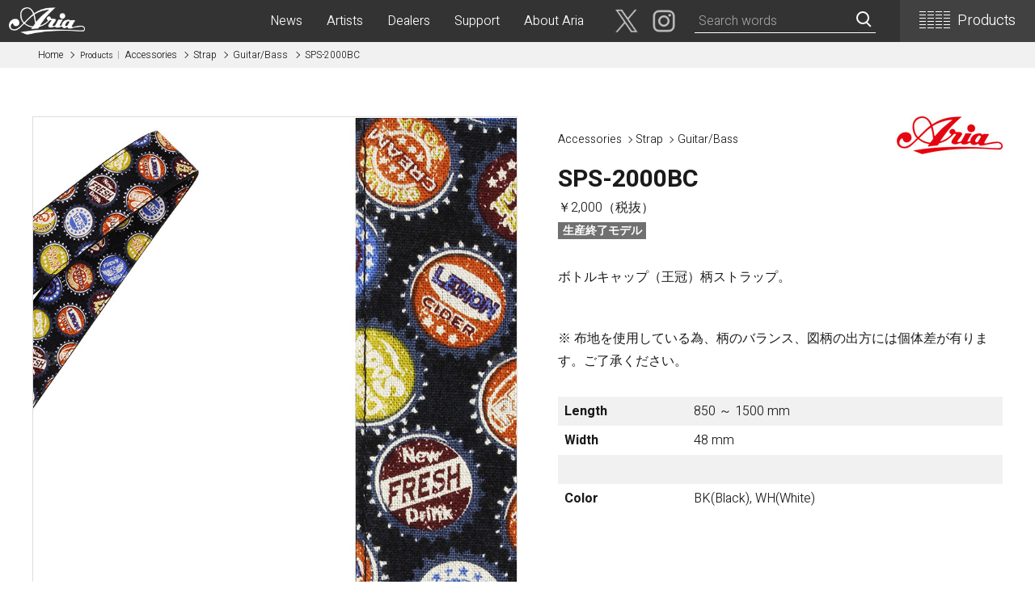

--- FILE ---
content_type: text/html
request_url: http://www.ariaguitars.com/jp/items/accessories/strap/guitarbass/sps-2000bc/
body_size: 5617
content:
<!DOCTYPE html>

<html>

<head>

<meta charset="utf-8">
<meta name="viewport" content="width=device-width,initial-scale=1.0" />
<title>SPS-2000BC | Guitar/Bass | Products | ARIA 荒井貿易株式会社 Arai & Co., Inc.</title>
<meta name="description" content="" />
<meta name="keywords" content="ARIA, ギター, Guitar, Bass, Instrumental, 楽器" />
<meta name="format-detection" content="telephone=no" />
<meta http-equiv="X-UA-Compatible" content="IE=edge">
  
<link rel="preconnect" href="https://fonts.googleapis.com">
<link rel="preconnect" href="https://fonts.gstatic.com" crossorigin>
<link rel="stylesheet" href="https://fonts.googleapis.com/css2?family=Heebo:wght@300;700&family=Noto+Sans+JP:wght@700&display=swap">
<link rel="stylesheet" href="/jp/static/common/base.css?20260115140701">
<link rel="stylesheet" href="/jp/static/common/style.css?20260115140701">

<script src="/jp/static/common/lib/jquery.js"></script>
<script src="/jp/static/common/base.js" charset="utf-8"></script>
<!-- Google tag (gtag.js) -->
<script async src="https://www.googletagmanager.com/gtag/js?id=G-Z437LP94DM"></script>
<script>
  window.dataLayer = window.dataLayer || [];
  function gtag(){dataLayer.push(arguments);}
  gtag('js', new Date());

  gtag('config', 'G-Z437LP94DM');
</script>
</head>

<body>


<header class="pageHeader">

  <h1 class="siteName"><a href="/jp/"><img src="/jp/static/images/common/aria_logo.png" alt="ARIA Arai & Co., Inc."></a></h1>
  
  <div id="spNav"></div>
  
  <nav>
  
    <div class="prdctNav">
    
      <div class="_btn"><i></i>Products</div>

      <dl class="_list">
      
        <div>
          <dt><a href="/jp/items/electric-guitars/">Electric Guitars</a></dt>
          <dd><a href="http://ariacustomshop.jp/" target="_blank">APII -ARIA CUSTOM SHOP-</a></dd>
          <dd><a href="http://www.ariaguitars.com/jp/items/electric-guitars/pe/">PE</a></dd>
          <dd><a href="http://www.ariaguitars.com/jp/items/electric-guitars/rs/">RS</a></dd>
          <dd><a href="http://www.ariaguitars.com/jp/items/electric-guitars/ma/">MA</a></dd>
          <dd><a href="http://www.ariaguitars.com/jp/items/electric-guitars/teg/">TEG</a></dd>
          <dd><a href="http://www.ariaguitars.com/jp/items/electric-guitars/714/">714</a></dd>
          <dd><a href="http://www.ariaguitars.com/jp/items/electric-guitars/615/">615</a></dd>
          <dd><a href="http://www.ariaguitars.com/jp/items/electric-guitars/ae/">AE -Aria Evergreen-</a></dd>
          <dd><a href="http://www.ariaguitars.com/jp/items/electric-guitars/retro-classics/">RETRO CLASSICS</a></dd>
          <dd><a href="http://www.ariaguitars.com/jp/items/electric-guitars/fa-ta/">FA / TA</a></dd>
          <dd><a href="http://www.ariaguitars.com/jp/items/electric-guitars/blitz/">Blitz</a></dd>
          <dd><a href="http://www.ariaguitars.com/jp/items/electric-guitars/legend/">Legend</a></dd>
        </div>
      
        <div>
          <dt><a href="/jp/items/basses/">Basses</a></dt>
          <dd><a href="http://ariacustomshop.jp/" target="_blank">APII -ARIA CUSTOM SHOP-</a></dd>
          <dd><a href="http://www.ariaguitars.com/jp/items/basses/sb/">SB</a></dd>
          <dd><a href="http://www.ariaguitars.com/jp/items/basses/igb/">IGB</a></dd>
          <dd><a href="http://www.ariaguitars.com/jp/items/basses/rsb/">RSB</a></dd>
          <dd><a href="http://www.ariaguitars.com/jp/items/basses/stb/">STB</a></dd>
          <dd><a href="http://www.ariaguitars.com/jp/items/electric-guitars/ae/#Basses">AE -Aria Evergreen-</a></dd>
          <dd><a href="http://www.ariaguitars.com/jp/items/electric-guitars/retro-classics/#Basses">RETRO CLASSICS</a></dd>
          <dd><a href="http://www.ariaguitars.com/jp/items/basses/feb/">FEB -Acoustic-</a></dd>
          <dd><a href="http://www.ariaguitars.com/jp/items/basses/abm-mini-acoustic/">ABM -Mini Acoustic-</a></dd>
          <dd><a href="http://www.ariaguitars.com/jp/items/basses/solid-wood-bass/">SWB -Electric Upright Bass-</a></dd>
          <dd><a href="http://www.ariaguitars.com/jp/items/electric-guitars/legend/#Basses">Legend</a></dd>
        </div>
      
        <div>
          <dt><a href="/jp/items/acoustic-guitars/">Acoustic Guitars</a></dt>
          <dd><a href="http://www.ariaguitars.com/jp/items/acoustic-guitars/aria-dreadnought/">Aria Dreadnought</a></dd>
          <dd><a href="http://www.ariaguitars.com/jp/items/acoustic-guitars/aria-100-series/">Aria 100</a></dd>
          <dd><a href="http://www.ariaguitars.com/jp/items/acoustic-guitars/ape/">APE</a></dd>
          <dd><a href="http://www.ariaguitars.com/jp/items/acoustic-guitars/elecord/">Elecord</a></dd>
          <dd><a href="http://www.ariaguitars.com/jp/items/acoustic-guitars/maccaferri-style/">Maccaferri-Style</a></dd>
          <dd><a href="http://www.ariaguitars.com/jp/items/acoustic-guitars/asa/">ASA -Parlor Style-</a></dd>
          <dd><a href="http://www.ariaguitars.com/jp/items/acoustic-guitars/arg-resonator/">ARG -Resonator Guitar-</a></dd>
          <dd><a href="http://www.ariaguitars.com/jp/items/electric-guitars/legend/#AcousticGuitars">Legend</a></dd>
          <dd><a href="http://www.ariaguitars.com/jp/items/acoustic-guitars/fiesta/">Fiesta</a></dd>
        </div>
      
        <div>
          <dt><a href="/jp/items/classical-guitars/">Classical Guitars</a></dt>
          <dd><a href="http://www.ariaguitars.com/jp/items/classical-guitars/concert/">Concert</a></dd>
          <dd><a href="http://www.ariaguitars.com/jp/items/classical-guitars/concert-flamenco/">Concert (Flamenco)</a></dd>
          <dd><a href="http://www.ariaguitars.com/jp/items/classical-guitars/pepe-mini/">PEPE (Mini)</a></dd>
          <dd><a href="http://www.ariaguitars.com/jp/items/classical-guitars/basic/">Basic</a></dd>
          <dd><a href="http://www.ariaguitars.com/jp/items/classical-guitars/basic-electric-cutaway/">Basic (Electric Cutaway)</a></dd>
          <dd><a href="http://www.ariaguitars.com/jp/items/classical-guitars/basic-flamenco/">Basic (Flamenco)</a></dd>
          <dd><a href="http://www.ariaguitars.com/jp/items/classical-guitars/basic-ensemble/">Basic (Alt)</a></dd>
          <dd><a href="http://www.ariaguitars.com/jp/items/classical-guitars/basic-mini/">Basic (Mini)</a></dd>
          <dd><a href="http://www.ariaguitars.com/jp/items/classical-guitars/19th-century-style/">19th Century-Style</a></dd>
          <dd><a href="http://www.ariaguitars.com/jp/items/acoustic-guitars/asa/#ClassicalGuitars">ASA -Parlor Style-</a></dd>
        </div>
      
        <div>
          <dt><a href="/jp/items/other-musical-instruments/">Other Musical Instruments</a></dt>
          <dd><a href="http://www.ariaguitars.com/jp/items/other-musical-instruments/banjo/">Banjo</a></dd>
          <dd><a href="http://www.ariaguitars.com/jp/items/other-musical-instruments/mandolin/">Mandolin</a></dd>
          <dd><a href="http://www.ariaguitars.com/jp/items/other-musical-instruments/banjo-ukulele/">Banjo Ukulele</a></dd>
          <dd><a href="http://www.ariaguitars.com/jp/items/other-musical-instruments/laulea/">Laule`a Ukulele</a></dd>
          <dd><a href="http://www.ariaguitars.com/jp/items/other-musical-instruments/ukulele/">Ukulele</a></dd>
          <dd><a href="http://www.ariaguitars.com/jp/items/other-musical-instruments/cord-harp/">Cord Harp</a></dd>
          <dd><a href="http://www.ariaguitars.com/jp/items/other-musical-instruments/harmonica/">Harmonica</a></dd>
        </div>
      
        <div>
          <dt><a href="/jp/items/electronics/">Electronics</a></dt>
          <dd><a href="http://www.ariaguitars.com/jp/items/electronics/tjo-custom-humbucker/">TJO Custom Humbucker</a></dd>
          <dd><a href="http://www.ariaguitars.com/jp/items/electronics/amplifiers/">Amplifiers</a></dd>
          <dd><a href="http://www.ariaguitars.com/jp/items/electronics/tuner/">Tuner</a></dd>
          <dd><a href="http://www.ariaguitars.com/jp/items/electronics/cable/">Cable</a></dd>
          <dd><a href="http://www.ariaguitars.com/jp/items/electronics/headphones/">Headphones</a></dd>
          <dd><a href="http://www.ariaguitars.com/jp/items/electronics/microphone/">Microphone</a></dd>
          <dd><a href="http://www.ariaguitars.com/jp/items/electronics/ac-adapter/">AC Adapter</a></dd>
        </div>
      
        <div>
          <dt><a href="/jp/items/accessories/">Accessories</a></dt>
          <dd><a href="http://www.ariaguitars.com/jp/items/accessories/hard-case/">Hard Case</a></dd>
          <dd><a href="http://www.ariaguitars.com/jp/items/accessories/light-foam-case/">Light Foam Case</a></dd>
          <dd><a href="http://www.ariaguitars.com/jp/items/accessories/bag/">Bag / Rain Cover</a></dd>
          <dd><a href="http://www.ariaguitars.com/jp/items/accessories/strap/">Strap</a></dd>
          <dd><a href="http://www.ariaguitars.com/jp/items/accessories/strings/">Strings</a></dd>
          <dd><a href="http://www.ariaguitars.com/jp/items/accessories/pick/">Pick / Pick Case</a></dd>
          <dd><a href="http://www.ariaguitars.com/jp/items/accessories/care-spraycloth/">Guitar Polish / Care Spray / Cloth</a></dd>
          <dd><a href="http://www.ariaguitars.com/jp/items/accessories/guitar-standhanger/">Stand / Hanger</a></dd>
          <dd><a href="http://www.ariaguitars.com/jp/items/accessories/music-stand-mic-stand/">Music Stand / Mic Stand</a></dd>
          <dd><a href="http://www.ariaguitars.com/jp/items/accessories/keyboard-stand/">Keyboard Stand / Bench</a></dd>
          <dd><a href="http://www.ariaguitars.com/jp/items/accessories/tuning-machines/">Tuning Machines</a></dd>
          <dd><a href="http://www.ariaguitars.com/jp/items/accessories/other/">Other Accessories</a></dd>
        </div>
      
        <div>
          <dt class="-direct"><a href="/jp/items/other-brands/">Other Brands</a></dt>
          <dd><a href="/jp/items/other-brands/index.html">View the full list</a></dd>
        </div>
      
        <div>
          <dt class="-direct"><a href="/jp/items/discontinued.html">Discontinued Items</a></dt>
          <dd><a href="/jp/items/discontinued.html">View the full list</a></dd>
        </div>
        
        <div class="sp">
          <dt><a href="back">back</a></dt>
        </div>
                      
      </dl>

    </div>
  
    <ul class="gnav">
    
      <li><a href="/jp/topics/index.html">News</a></li>
      <li><a href="/jp/artists/index.html">Artists</a></li>
      <li><a href="/jp/dealers/index.html">Dealers</a>
        <ul>
          <li><a href="/jp/dealers/hokkaido.html">北海道</a></li>
          <li><a href="/jp/dealers/tohoku.html">東北<i>青森・岩手・宮城・秋田・山形・福島</i></a></li>
          <li><a href="/jp/dealers/kanto1.html">関東1<i>茨城・栃木・群馬・埼玉</i></a></li>
          <li><a href="/jp/dealers/kanto2.html">関東2<i>千葉・神奈川・山梨</i></a></li>
          <li><a href="/jp/dealers/tokyo.html">東京<i>23区・市部</i></a></li>
          <li><a href="/jp/dealers/tokai.html">東海<i>岐阜・静岡・愛知・三重</i></a></li>
          <li><a href="/jp/dealers/shinhoku.html">信越・北陸<i>長野・新潟・富山・石川・福井</i></a></li>
          <li><a href="/jp/dealers/kinki.html">近畿<i>滋賀・京都・大阪・兵庫・奈良・和歌山</i></a></li>
          <li><a href="/jp/dealers/chugoku.html">中国<i>鳥取・島根・岡山・広島・山口</i></a></li>
          <li><a href="/jp/dealers/shikoku.html">四国<i>徳島・香川・愛媛・高知</i></a></li>
          <li><a href="/jp/dealers/kyuoki.html">九州・沖縄<i>福岡・佐賀・長崎・熊本・大分・宮崎・鹿児島・沖縄</i></a></li>
        </ul>
      </li>
      <li><a href="/jp/support/index.html">Support</a>
        <ul>
          <li><a href="/jp/support/index.html">よくある質問</a></li>
          <li><a href="/jp/support/form.html">お問い合わせ</a></li>
          <li><a href="/jp/support/manual.html">オンラインマニュアル</a></li>
          <li><a href="/jp/support/download.html">ダウンロード</a></li>
        </ul>
      </li>
      <li><a href="/jp/company/index.html">About Aria</a>
        <ul>
          <li><a href="/jp/company/index.html">会社概要</a></li>
          <li><a href="/jp/company/showroom.html">ショールーム</a></li>
          <li><a href="/jp/company/copyright.html">リンクと著作権</a></li>
        </ul>
      </li>
      <li class="_miscBox">
        <div class="-sns">
          <a href="https://twitter.com/ARIA_GUITAR" target="_blank"><img src="/jp/static/images/common/icon_sns_tw.png" alt="twitter"></a>
          <a href="https://www.instagram.com/aria_guitars_japan/" target="_blank"><img src="/jp/static/images/common/icon_sns_ig.png" alt="instagram"></a>
        </div>
        <div class="-searchBox">
          <div class="-wrap">
            <div id="search"></div>
          </div>
        </div>
      </li>

    </ul>
    
  </nav>
  
</header>


<main>

  <div class="breadcrumb">
  
    <ul class="content">
      <li><a href="/jp/">Home</a></li>
      <li><a href="http://www.ariaguitars.com/jp/items/accessories/"><i>Products</i> Accessories</a></li>
      <li><a href="http://www.ariaguitars.com/jp/items/accessories/strap/">Strap</a></li>
      <li><a href="http://www.ariaguitars.com/jp/items/accessories/strap/guitarbass/">Guitar/Bass</a></li>
      <li>SPS-2000BC</li>
    </ul>
  
  </div><!-- /breadcrumb -->
  
  <div class="content prdctDesc">
  
    <section class="_header">
    
      <div class="_firstline">
        <div class="-series"><a href="http://www.ariaguitars.com/jp/items/accessories/">Accessories</a> <a href="http://www.ariaguitars.com/jp/items/accessories/strap/">Strap</a> <a href="http://www.ariaguitars.com/jp/items/accessories/strap/guitarbass/">Guitar/Bass</a></div>
        <div class="-logoImg"><img src="http://www.ariaguitars.com/jp/items/images/aria_logo.jpg" alt=""></div>
      </div>
      
      <h1>SPS-2000BC</h1>
      
      <div class="-price">￥2,000（税抜）</div>
      
      <div class="-tags"><span class="-dscn">生産終了モデル</span></div>
    
    </section><!-- /header -->
    
    <section class="_pics">
    
      <ul class="-main">
        <li><a href="http://www.ariaguitars.com/jp/items/images/sps2000bc_bk.jpg" class="zoom" data-group="gallery"><img src="http://www.ariaguitars.com/jp/items/images/sps2000bc_bk.jpg" alt=""></a></li>
        <li><a href="http://www.ariaguitars.com/jp/items/images/sps2000bc_bk_1.jpg" class="zoom" data-group="gallery"><img src="http://www.ariaguitars.com/jp/items/images/sps2000bc_bk_1.jpg" alt=""></a></li>
        <li><a href="http://www.ariaguitars.com/jp/items/images/sps2000bc_wh.jpg" class="zoom" data-group="gallery"><img src="http://www.ariaguitars.com/jp/items/images/sps2000bc_wh.jpg" alt=""></a></li>
        <li><a href="http://www.ariaguitars.com/jp/items/images/sps2000bc_wh_1.jpg" class="zoom" data-group="gallery"><img src="http://www.ariaguitars.com/jp/items/images/sps2000bc_wh_1.jpg" alt=""></a></li>
      </ul>
      
      <ul class="-thumbs">
        <li data-number="0"><img src="http://www.ariaguitars.com/jp/items/assets_c/2019/06/sps2000bc_bk-thumb-120x120-13671.jpg" alt=""></li>
        <li data-number="1"><img src="http://www.ariaguitars.com/jp/items/assets_c/2019/06/sps2000bc_bk_1-thumb-120x120-13672.jpg" alt=""></li>
        <li data-number="2"><img src="http://www.ariaguitars.com/jp/items/assets_c/2019/06/sps2000bc_wh-thumb-120x120-13669.jpg" alt=""></li>
        <li data-number="3"><img src="http://www.ariaguitars.com/jp/items/assets_c/2019/06/sps2000bc_wh_1-thumb-120x120-13670.jpg" alt=""></li>
      </ul>
          
    </section><!-- /pics -->

    <section class="_txt1">
    
      <p>ボトルキャップ（王冠）柄ストラップ。</p>
<p>&nbsp;</p>
<p>※ 布地を使用している為、柄のバランス、図柄の出方には個体差が有ります。ご了承ください。</p>
  
      <dl class="_specTable">
        <div>
          <dt>Length</dt>
          <dd>850 ～ 1500 mm</dd>
        </div>
        <div>
          <dt>Width</dt>
          <dd>48 mm</dd>
        </div>
        <div>
          <dt>　</dt>
          <dd>　</dd>
        </div>
        <div>
          <dt>Color</dt>
          <dd>BK(Black), WH(White)</dd>
        </div>
      </dl>
    
    </section><!-- /txt1 -->
    
    <section class="_txt2">
    
    </section><!-- /txt2 -->

  
  </div><!-- /content -->

</main>


<footer class="pageFooter">

  <div class="content">
  
    <dl class="caution">
      <dt>ご注意</dt>
      <dd>木部分には木目、色味等の個体差があり、掲載の商品画像と異なる事がございます。また、ディスプレイの違いにより、実際の色と異なって見える場合がございます。</dd>
      <dd>当サイトに掲載されている内容は品質向上のため予告なく変更する場合がございます。</dd>
    </dl>
  
    <dl class="_sitemap">
    
      <div>
        <dt>Products</dt>
        <dd>
          <ul>
            <li><a href="/jp/items/electric-guitars/">エレクトリックギター</a></li>
            <li><a href="/jp/items/basses/">ベース</a></li>
            <li><a href="/jp/items/acoustic-guitars/">アコースティックギター</a></li>
            <li><a href="/jp/items/classical-guitars/">クラシックギター</a></li>
            <li><a href="/jp/items/other-musical-instruments/">その他の楽器</a></li>
            <li><a href="/jp/items/electronics/">アンプ・電子楽器</a></li>
            <li><a href="/jp/items/accessories/">アクセサリー</a></li>
            <li><a href="/jp/items/other-brands/">その他のブランド</a></li>
            <li><a href="/jp/items/discontinued.html">生産終了品</a></li>
          </ul>
        </dd>
      </div>
      
      <div>
        <dt>Dealers</dt>
        <dd>
        <ul>
          <li><a href="/jp/dealers/hokkaido.html">北海道</a></li>
          <li><a href="/jp/dealers/tohoku.html">東北<i>青森・岩手・宮城・秋田・山形・福島</i></a></li>
          <li><a href="/jp/dealers/kanto1.html">関東1<i>茨城・栃木・群馬・埼玉</i></a></li>
          <li><a href="/jp/dealers/kanto2.html">関東2<i>千葉・神奈川・山梨</i></a></li>
          <li><a href="/jp/dealers/tokyo.html">東京<i>23区・市部</i></a></li>
          <li><a href="/jp/dealers/tokai.html">東海<i>岐阜・静岡・愛知・三重</i></a></li>
          <li><a href="/jp/dealers/shinhoku.html">信越・北陸<i>長野・新潟・富山・石川・福井</i></a></li>
          <li><a href="/jp/dealers/kinki.html">近畿<i>滋賀・京都・大阪・兵庫・奈良・和歌山</i></a></li>
          <li><a href="/jp/dealers/chugoku.html">中国<i>鳥取・島根・岡山・広島・山口</i></a></li>
          <li><a href="/jp/dealers/shikoku.html">四国<i>徳島・香川・愛媛・高知</i></a></li>
          <li><a href="/jp/dealers/kyuoki.html">九州・沖縄<i>福岡・佐賀・長崎・熊本・大分・宮崎・鹿児島・沖縄</i></a></li>
        </ul>
        </dd>
      </div>
      
      <div>
        <dt>Support</dt>
        <dd>
        <ul>
          <li><a href="/jp/support/index.html">よくある質問</a></li>
          <li><a href="/jp/support/form.html">お問い合わせ</a></li>
          <li><a href="/jp/support/manual.html">オンラインマニュアル</a></li>
          <li><a href="/jp/support/download.html">ダウンロード</a></li>
        </ul>
        </dd>
        <dt>About Aria</dt>
        <dd>
        <ul>
          <li><a href="/jp/company/index.html">会社概要</a></li>
          <li><a href="/jp/company/showroom.html">ショールーム</a></li>
          <li><a href="/jp/company/copyright.html">リンクと著作権</a></li>
        </ul>
        </dd>
      </div>
      
      <div>
        <dt>Miscellaneous</dt>
        <dd>
          <ul>
            <li><a href="/jp/misc/luthiers/">海外クラシックギター製作家リスト</a></li>
            <li><a href="/jp/misc/cg-type.html">クラシックギターの種類</a></li>
            <li><a href="/jp/misc/cg-material.html">ギターの材料</a></li>
          </ul>
        </dd>
        <dt><a href="/jp/artists/">Artists</a></dt>
        <dt><a href="/jp/featured/">PICKUP</a></dt>
        <dt><a href="/jp/topics/">TOPICS</a></dt>
        <dt><a href="/jp/">HOME</a></dt>
      </div>
    
    </dl>
    
    <address>
      
      <b><img src="/jp/static/images/common/aria_logo.png" alt=""><br>荒井貿易株式会社 ARAI & CO., INC.</b>
      
      <p>本社：〒464-0077 愛知県名古屋市千種区神田町12-2 <span class="IB">Tel. (052) 711-3311 / Fax. (052) 711-3319</span></p>
    
    </address>

    <p class="copyright">Copyright &copy; ARAI & CO., INC.</p>
    
  </div><!-- /content -->

</footer>

  
<script src="/jp/static/common/lib/mustache.js"></script>
<script src="/jp/static/common/lib/flexibleSearch.js"></script>
<script src="/jp/static/common/lib/flexibleSearch-config.js"></script>
<script src="/jp/static/suggest.js"></script>
<script src="/jp/static/common/lib/modal.js"></script>
<script src="/jp/static/common/lib/slick.js"></script>
<script>
$(function(){
  $(".-thumbs").find("li:first-child").addClass("current");
  $(".prdctDesc ._pics .-main").slick({dots:false});
  $(".prdctDesc ._pics .-thumbs > li").on("click",function(){
    var num = $(this).attr("data-number");
    $(".prdctDesc ._pics .-main").slick("slickGoTo",num,true);
    $(this).siblings("li").removeClass("current");
    $(this).addClass("current");
  });
  $(".prdctDesc ._txt2 .-more").find("img").closest("div").each(function(){
    $(this).addClass("_pic").prependTo($(this).closest("li"));
  });
});
</script>

<script type="text/javascript">
var gaJsHost = (("https:" == document.location.protocol) ? "https://ssl." : "http://www.");
document.write(unescape("%3Cscript src='" + gaJsHost + "google-analytics.com/ga.js' type='text/javascript'%3E%3C/script%3E"));
</script>
<script type="text/javascript">
try {
var pageTracker = _gat._getTracker("UA-9416047-1");
pageTracker._trackPageview();
} catch(err) {}</script>

</body>

</html>

--- FILE ---
content_type: application/x-javascript
request_url: http://www.ariaguitars.com/jp/static/common/base.js
body_size: 3711
content:
/* ------------------------------------------------------
 常時オン
------------------------------------------------------ */
// fitie
this.fitie=function(t){function e(){c.call(t,g+m,e);var a={boxSizing:"content-box",display:"inline-block",overflow:"hidden"};"backgroundColor backgroundImage borderColor borderStyle borderWidth bottom fontSize lineHeight height left opacity margin position right top visibility width".replace(/\w+/g,function(t){a[t]=l[t]}),d.border=d.margin=d.padding=0,d.display="block",d.height=d.width="auto",d.opacity=1;var h=t.videoWidth||t.width,s=t.videoHeight||t.height,u=h/s,v=document.createElement("object-fit");v.appendChild(t.parentNode.replaceChild(v,t));for(var p in a)v.runtimeStyle[p]=a[p];var b;"fill"===i?f?(d.width=o,d.height=n):(d["-ms-transform-origin"]="0% 0%",d["-ms-transform"]="scale("+o/h+","+n/s+")"):(r>u?"contain"===i:"cover"===i)?(b=n*u,d.width=Math.round(b)+"px",d.height=n+"px",d.marginLeft=Math.round((o-b)/2)+"px"):(b=o/u,d.width=o+"px",d.height=Math.round(b)+"px",d.marginTop=Math.round((n-b)/2)+"px")}var i=t.currentStyle["object-fit"];if(i&&/^(contain|cover|fill)$/.test(i)){var o=t.clientWidth,n=t.clientHeight,r=o/n,a=t.nodeName.toLowerCase(),d=t.runtimeStyle,l=t.currentStyle,h=t.addEventListener||t.attachEvent,c=t.removeEventListener||t.detachEvent,g=t.addEventListener?"":"on",f="img"===a,m=f?"load":"loadedmetadata";h.call(t,g+m,e),t.complete&&e()}},this.fitie.init=function(){if(document.body)for(var t=document.querySelectorAll("img,video"),e=-1;t[++e];)fitie(t[e]);else setTimeout(fitie.init)},/MSIE|Trident/.test(navigator.userAgent)&&this.fitie.init();

// スムーススクロール1
$(window).on("load",function(){var ofst=50; console.log(ofst);
  var loc = location.href;
  $("a[href^='#']").on("click",function(){
    if($($(this).attr("href"))[0]){$("body,html").animate({scrollTop:$($(this).attr("href")).offset().top - ofst},300,'swing'); return false;}}); 
  if(loc.indexOf("#")!=-1){if($("#" + loc.split("#")[1])){$("body,html").animate({scrollTop:$("#" + loc.split("#")[1]).offset().top - ofst},300,'swing');}}
});

$(function(){
// 迷惑メール対策  <a class="eml">mmm[a]mmm.mmm</a> or <a data-eml="mmm[a]mmm.mmm"><some tags></a>
  $("a.eml").each(function(){
    var address1=$(this).text().replace("[a]","@"), address2=$(this).text().replace("[a]","<abbr></abbr>"), $this=$(this); 
    $this.attr("href",""); 
    $this.html(address2);
    setTimeout(function(){
      $this.mouseenter(function(){$this.find("abbr").addClass("done").html("&#x40;");}); 
      $this.click(function(){$this.attr("href","mai" + "lto:" + address1);});
    },2000);
  });
  $("a[data-eml]").each(function(){
    var address=$(this).attr("data-eml"), $this=$(this); 
    $this.attr("href",""); 
    setTimeout(function(){
      $this.click(function(){$this.attr("href","mai" + "lto:" + address.replace("[a]","@"));});
    },2000);
  });
  $("a.eml, a[data-eml]").click(function(e){if(e.which){}else{alert("ugh"); $("html").remove();}});

// フッターコピーライト YYYY-YYYY
//  var S=$("#crYear").text(),N=new Date(),Y=N.getFullYear();if(S<Y){$("#crYear").text(S+"-"+Y);}
});



/* ------------------------------------------------------
 実行記述
------------------------------------------------------ */

$(function(){

// ================ グローバル入れ子メニュー
  $("header li > ul").prev("*").addClass("pr");

// ================ SP対応
  sizeDependent();
  $(window).on("resize",sizeDependent);
  spNavSwitch($("#spNav"),$(".pageHeader nav"));
  $(".prdctNav ._btn").click(function(){$("#spNav").toggleClass("-showPrdct");});
  $(".prdctNav ._list a[href='back']").click(function(){
    $("#spNav").removeClass("-showPrdct"); 
    $(".prdctNav ._list dt.-on").removeClass("-on");
    return false;
  });

  /* table見切れ対策 */
  $("table.spScrl").wrap("<div class='tableWrap'><div class='-inner'></div></div>");
  $(".tableWrap").prepend("<p class='note sp'>※表を横にスクロールすると全体を見ることができます。</p>");


// ================ タイマーで表示・非表示
//  dispTimer();

// ================ モーダル
  $(".zoom").modaal({type:"image"});

// ================ ページトップ
  $("a[href='pagetop']").on("click",function(){
    $("body,html").animate({scrollTop:0},300,'swing'); return false;
  });

});



/* ------------------------------------------------------
 関数定義
------------------------------------------------------ */

// ================ ウインドウサイズ依存のスクリプト
function sizeDependent(){
  var bp1 = 600,
      angle = (screen && screen.orientation && screen.orientation.angle) || window.orientation || 0,
      navParent = $(".pageHeader nav li > ul").prev("*"),
      isNavParent = navParent.length;
  if(angle % 180 !== 0) { // 横90°回転時
    var sh = screen.height;
    if(sh <= bp1) {fitSP();} else {fitPC();} 
  } else {                // 縦
    var ww = $(window).width(), sw = screen.width;    
    if(sw <= bp1 || ww <= bp1) {fitSP();} else {fitPC();} 
  }
  
  /* PC表示 */
  function fitPC(){ 
    $("meta[name='viewport']").attr("content","width=1000");
    if(isNavParent){navParent.off();}
    if(("ontouchstart" in document) && ("orientation" in window)){ // 幅がブレイクポイント値以上のタッチデバイス
      if(isNavParent){tglCls(navParent,".pageHeader nav");}
    }
    $(".prdctNav div:not(.sp) dt:not(.-direct) a").off();
  }
  
  /* SP表示 */
  function fitSP(){
    $("meta[name='viewport']").attr("content","width=device-width,initial-scale=1.0"); 
    if(angle % 180 !== 0) { // 横90°回転時
      var sh = screen.height;
      if(sh < 375) {$("meta[name='viewport']").attr("content","width=375");}
    } else {                // 縦
      var ww = $(window).width(), sw = screen.width;    
      if(sw < 375 && ww < 375) {$("meta[name='viewport']").attr("content","width=375");}
    }
    if(isNavParent){
      navParent.off(); 
      tglCls(navParent,".pageHeader nav");
    }
    $(".prdctNav div:not(.sp) dt:not(.-direct) a").off();
    $(".prdctNav div:not(.sp) dt:not(.-direct) a").click(function(){
      $(this).closest("div").siblings("div").find("dt.-on").removeClass("-on");
      $(this).closest("dt").toggleClass("-on");
      return false;
    });
  }
  
  /* クリックした要素に対してクラス（初期値はopen）を付与/剥奪 */
  function tglCls(tgt,parent,move,cls){                             // tgtは$("")つきで記述
    if(cls !== undefined){var flg = cls;} else {var flg = "open";}  // clsを記述 → openを任意のクラスに変更（重複よけ）
    tgt.click(function(){
      if(parent !== undefined){                                     // parentを記述 → $(parent)下のほかの.openを剥奪
        if($(this).hasClass(flg)){$(this).removeClass(flg);} 
        else {
          $(parent).find("." + flg).removeClass(flg); 
          $(this).addClass(flg);
        }
      } 
      else {$(this).toggleClass(flg);}
      if(move > 0){                                                 // moveに1 → クリックでbody縦位置調整
        $("body,html").animate({scrollTop:$(this).offset().top - 50},100);
      }
      return false;
    });
  }
  
}


// ================ SP用ナビ開閉
function spNavSwitch(btn,nav){
  $("body").append("<div class='navOverlay'></div>");
  btn.click(function(){
    if($(this).hasClass("open")){$(this).removeClass("open").removeClass("-showPrdct"); nav.fadeOut(300); $(".navOverlay").fadeOut(300);} 
    else {$(this).addClass("open"); nav.fadeIn(300); $(".navOverlay").fadeIn(100);}
  });
  $(".navOverlay").click(function(){btn.trigger("click");});
}


// ================ タイマーで表示・非表示
// 表示開始・終了を指定 data-timer="YYYY/M/DD hh:mm-YYYY/M/DD hh:mm"
// 表示開始のみ指定     data-timer="YYYY/M/DD hh:mm-"
// 表示終了のみ指定     data-timer="-YYYY/M/DD hh:mm"
function dispTimer(){
  $("[data-timer]").each(function(){
    var nowDate = new Date(), dates = $(this).attr("data-timer").split("-");
    if(dates[0]==""){dates[0] = "0000/00/00 00:00";}
    if(dates[1]==""){dates[1] = "9999/12/31 23:59";}
    if(new Date(dates[0]) > nowDate || new Date(dates[1]) <= nowDate){$(this).remove();}
  });
// ================ タイマーでsrc値差し替え ※表示・非表示と併用可
// 指定日時に画像パス差し替え  <img src="/dir/file1.jpg" data-excdate="YYYY/MM/DD hh:mm|**|**..." data-excpath="/dir/file2.jpg|**|**...">
  $("[data-exctimer]").each(function(){
    var nowDate = new Date(), dates = $(this).attr("data-exctimer").split("|"), paths = $(this).attr("data-excpath").split("|");
    for(var i=0; i<dates.length; i++){if(new Date(dates[i]) <= nowDate){$(this).attr("src",paths[i]);}}
  });
}

